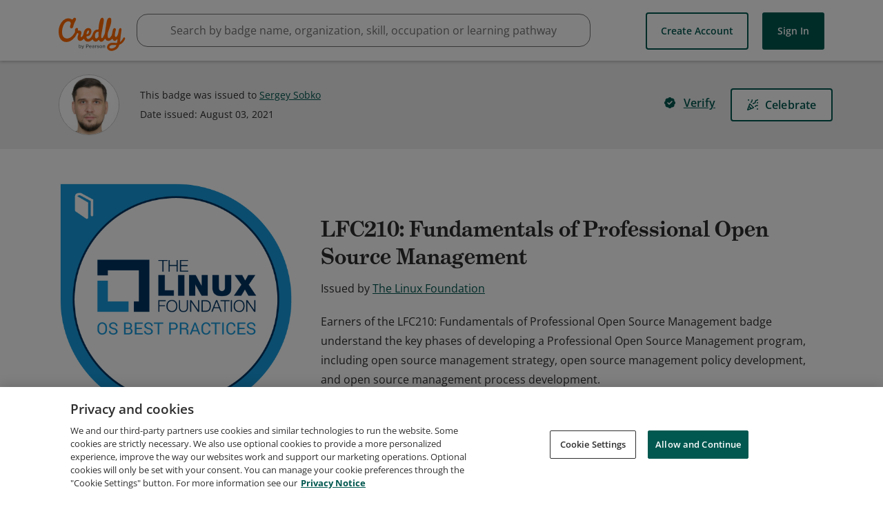

--- FILE ---
content_type: application/javascript
request_url: https://data.pendo.io/data/guide.js/65460ef3-56d0-45a3-7b3b-fe1ec0463054?id=21&jzb=eJx9jr1uwyAUhd-FOTbGTqLUUyO1UrPUlfqzogtcu0gEEOA4VeV3D1ZVd-t2dTh85_smFx11cuGkSEv4y-PzQ8ff-BOYE1y7ox86siEgpRttWip2NGZDxmBy-zMlH1tKp2kqZUBlvkrpzlSAGjDSHUghGapCNGxfbGXfFKKqRdGog2D9bgs99pntjPr4M_jBnzGBggSkXfWWU_-jaMAOIwyYG2j5--u9d1FfybzK_wKWhZx6CGjTcX3LUV5cvrM7WjFaV_U-Yy8YonY2x3XZVIeScR-cKrQj83wDr0tnHw&v=2.308.1_prod-io&ct=1768840139284
body_size: 62
content:
pendo.guidesPayload({"guides":[],"normalizedUrl":"http://www.credly.com/badges/5acbc1ed-b316-4cf3-b02b-3d8b1f54afef","lastGuideStepSeen":{"isMultiStep":false,"state":""},"guideWidget":{"enabled":false,"hidePoweredBy":false},"guideCssUrl":"","throttling":{"count":1,"enabled":true,"interval":1,"unit":"Day"},"autoOrdering":[],"globalJsUrl":"","segmentFlags":[],"designerEnabled":false,"features":null,"id":"21","preventCodeInjection":false});